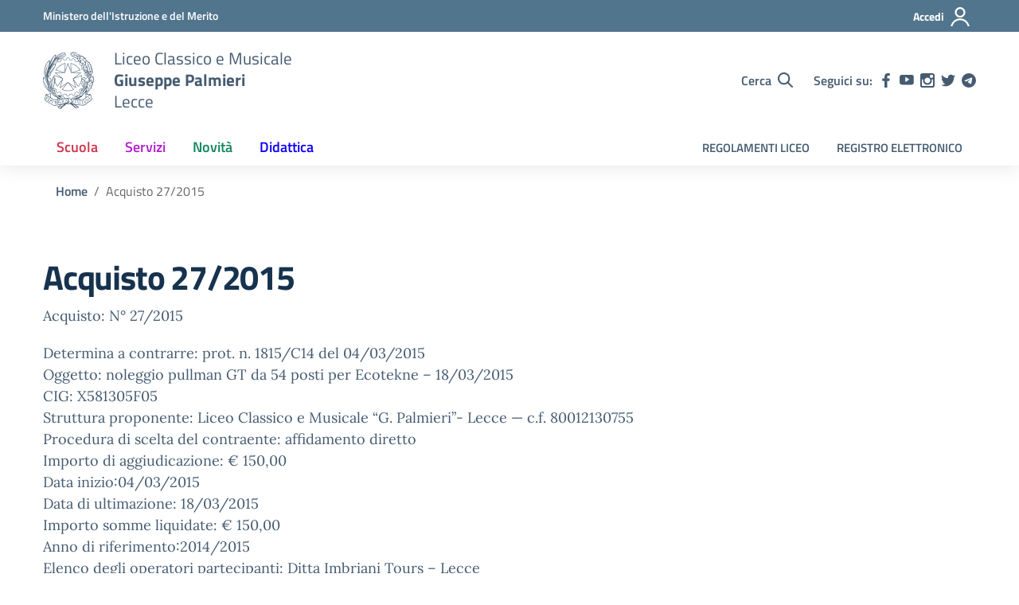

--- FILE ---
content_type: text/css
request_url: https://www.liceopalmieri.edu.it/wp-content/litespeed/ucss/b25b9bef5c7ce8e2026745d37f517e3f.css?ver=9e340
body_size: 8648
content:
@font-face{font-display:swap;font-display:swap;font-family:"Titillium Web";font-style:normal;font-weight:300;src:url(/wp-content/themes/design-scuole-wordpress-theme-main/assets/fonts/Titillium_Web/titillium-web-v10-latin-ext_latin-300.eot);src:local(""),url(/wp-content/themes/design-scuole-wordpress-theme-main/assets/fonts/Titillium_Web/titillium-web-v10-latin-ext_latin-300.eot?#iefix)format("embedded-opentype"),url(/wp-content/themes/design-scuole-wordpress-theme-main/assets/fonts/Titillium_Web/titillium-web-v10-latin-ext_latin-300.woff2)format("woff2"),url(/wp-content/themes/design-scuole-wordpress-theme-main/assets/fonts/Titillium_Web/titillium-web-v10-latin-ext_latin-300.woff)format("woff"),url(/wp-content/themes/design-scuole-wordpress-theme-main/assets/fonts/Titillium_Web/titillium-web-v10-latin-ext_latin-300.ttf)format("truetype"),url(/wp-content/themes/design-scuole-wordpress-theme-main/assets/fonts/Titillium_Web/titillium-web-v10-latin-ext_latin-300.svg#TitilliumWeb)format("svg")}@font-face{font-display:swap;font-display:swap;font-family:"Titillium Web";font-style:italic;font-weight:300;src:url(/wp-content/themes/design-scuole-wordpress-theme-main/assets/fonts/Titillium_Web/titillium-web-v10-latin-ext_latin-300italic.eot);src:local(""),url(/wp-content/themes/design-scuole-wordpress-theme-main/assets/fonts/Titillium_Web/titillium-web-v10-latin-ext_latin-300italic.eot?#iefix)format("embedded-opentype"),url(/wp-content/themes/design-scuole-wordpress-theme-main/assets/fonts/Titillium_Web/titillium-web-v10-latin-ext_latin-300italic.woff2)format("woff2"),url(/wp-content/themes/design-scuole-wordpress-theme-main/assets/fonts/Titillium_Web/titillium-web-v10-latin-ext_latin-300italic.woff)format("woff"),url(/wp-content/themes/design-scuole-wordpress-theme-main/assets/fonts/Titillium_Web/titillium-web-v10-latin-ext_latin-300italic.ttf)format("truetype"),url(/wp-content/themes/design-scuole-wordpress-theme-main/assets/fonts/Titillium_Web/titillium-web-v10-latin-ext_latin-300italic.svg#TitilliumWeb)format("svg")}@font-face{font-display:swap;font-display:swap;font-family:"Titillium Web";font-style:normal;font-weight:400;src:url(/wp-content/themes/design-scuole-wordpress-theme-main/assets/fonts/Titillium_Web/titillium-web-v10-latin-ext_latin-regular.eot);src:local(""),url(/wp-content/themes/design-scuole-wordpress-theme-main/assets/fonts/Titillium_Web/titillium-web-v10-latin-ext_latin-regular.eot?#iefix)format("embedded-opentype"),url(/wp-content/themes/design-scuole-wordpress-theme-main/assets/fonts/Titillium_Web/titillium-web-v10-latin-ext_latin-regular.woff2)format("woff2"),url(/wp-content/themes/design-scuole-wordpress-theme-main/assets/fonts/Titillium_Web/titillium-web-v10-latin-ext_latin-regular.woff)format("woff"),url(/wp-content/themes/design-scuole-wordpress-theme-main/assets/fonts/Titillium_Web/titillium-web-v10-latin-ext_latin-regular.ttf)format("truetype"),url(/wp-content/themes/design-scuole-wordpress-theme-main/assets/fonts/Titillium_Web/titillium-web-v10-latin-ext_latin-regular.svg#TitilliumWeb)format("svg")}@font-face{font-display:swap;font-display:swap;font-family:"Titillium Web";font-style:italic;font-weight:400;src:url(/wp-content/themes/design-scuole-wordpress-theme-main/assets/fonts/Titillium_Web/titillium-web-v10-latin-ext_latin-italic.eot);src:local(""),url(/wp-content/themes/design-scuole-wordpress-theme-main/assets/fonts/Titillium_Web/titillium-web-v10-latin-ext_latin-italic.eot?#iefix)format("embedded-opentype"),url(/wp-content/themes/design-scuole-wordpress-theme-main/assets/fonts/Titillium_Web/titillium-web-v10-latin-ext_latin-italic.woff2)format("woff2"),url(/wp-content/themes/design-scuole-wordpress-theme-main/assets/fonts/Titillium_Web/titillium-web-v10-latin-ext_latin-italic.woff)format("woff"),url(/wp-content/themes/design-scuole-wordpress-theme-main/assets/fonts/Titillium_Web/titillium-web-v10-latin-ext_latin-italic.ttf)format("truetype"),url(/wp-content/themes/design-scuole-wordpress-theme-main/assets/fonts/Titillium_Web/titillium-web-v10-latin-ext_latin-italic.svg#TitilliumWeb)format("svg")}@font-face{font-display:swap;font-display:swap;font-family:"Titillium Web";font-style:normal;font-weight:600;src:url(/wp-content/themes/design-scuole-wordpress-theme-main/assets/fonts/Titillium_Web/titillium-web-v10-latin-ext_latin-600.eot);src:local(""),url(/wp-content/themes/design-scuole-wordpress-theme-main/assets/fonts/Titillium_Web/titillium-web-v10-latin-ext_latin-600.eot?#iefix)format("embedded-opentype"),url(/wp-content/themes/design-scuole-wordpress-theme-main/assets/fonts/Titillium_Web/titillium-web-v10-latin-ext_latin-600.woff2)format("woff2"),url(/wp-content/themes/design-scuole-wordpress-theme-main/assets/fonts/Titillium_Web/titillium-web-v10-latin-ext_latin-600.woff)format("woff"),url(/wp-content/themes/design-scuole-wordpress-theme-main/assets/fonts/Titillium_Web/titillium-web-v10-latin-ext_latin-600.ttf)format("truetype"),url(/wp-content/themes/design-scuole-wordpress-theme-main/assets/fonts/Titillium_Web/titillium-web-v10-latin-ext_latin-600.svg#TitilliumWeb)format("svg")}@font-face{font-display:swap;font-display:swap;font-family:"Titillium Web";font-style:italic;font-weight:600;src:url(/wp-content/themes/design-scuole-wordpress-theme-main/assets/fonts/Titillium_Web/titillium-web-v10-latin-ext_latin-600italic.eot);src:local(""),url(/wp-content/themes/design-scuole-wordpress-theme-main/assets/fonts/Titillium_Web/titillium-web-v10-latin-ext_latin-600italic.eot?#iefix)format("embedded-opentype"),url(/wp-content/themes/design-scuole-wordpress-theme-main/assets/fonts/Titillium_Web/titillium-web-v10-latin-ext_latin-600italic.woff2)format("woff2"),url(/wp-content/themes/design-scuole-wordpress-theme-main/assets/fonts/Titillium_Web/titillium-web-v10-latin-ext_latin-600italic.woff)format("woff"),url(/wp-content/themes/design-scuole-wordpress-theme-main/assets/fonts/Titillium_Web/titillium-web-v10-latin-ext_latin-600italic.ttf)format("truetype"),url(/wp-content/themes/design-scuole-wordpress-theme-main/assets/fonts/Titillium_Web/titillium-web-v10-latin-ext_latin-600italic.svg#TitilliumWeb)format("svg")}@font-face{font-display:swap;font-display:swap;font-family:"Titillium Web";font-style:normal;font-weight:700;src:url(/wp-content/themes/design-scuole-wordpress-theme-main/assets/fonts/Titillium_Web/titillium-web-v10-latin-ext_latin-700.eot);src:local(""),url(/wp-content/themes/design-scuole-wordpress-theme-main/assets/fonts/Titillium_Web/titillium-web-v10-latin-ext_latin-700.eot?#iefix)format("embedded-opentype"),url(/wp-content/themes/design-scuole-wordpress-theme-main/assets/fonts/Titillium_Web/titillium-web-v10-latin-ext_latin-700.woff2)format("woff2"),url(/wp-content/themes/design-scuole-wordpress-theme-main/assets/fonts/Titillium_Web/titillium-web-v10-latin-ext_latin-700.woff)format("woff"),url(/wp-content/themes/design-scuole-wordpress-theme-main/assets/fonts/Titillium_Web/titillium-web-v10-latin-ext_latin-700.ttf)format("truetype"),url(/wp-content/themes/design-scuole-wordpress-theme-main/assets/fonts/Titillium_Web/titillium-web-v10-latin-ext_latin-700.svg#TitilliumWeb)format("svg")}@font-face{font-display:swap;font-display:swap;font-family:"Titillium Web";font-style:italic;font-weight:700;src:url(/wp-content/themes/design-scuole-wordpress-theme-main/assets/fonts/Titillium_Web/titillium-web-v10-latin-ext_latin-700italic.eot);src:local(""),url(/wp-content/themes/design-scuole-wordpress-theme-main/assets/fonts/Titillium_Web/titillium-web-v10-latin-ext_latin-700italic.eot?#iefix)format("embedded-opentype"),url(/wp-content/themes/design-scuole-wordpress-theme-main/assets/fonts/Titillium_Web/titillium-web-v10-latin-ext_latin-700italic.woff2)format("woff2"),url(/wp-content/themes/design-scuole-wordpress-theme-main/assets/fonts/Titillium_Web/titillium-web-v10-latin-ext_latin-700italic.woff)format("woff"),url(/wp-content/themes/design-scuole-wordpress-theme-main/assets/fonts/Titillium_Web/titillium-web-v10-latin-ext_latin-700italic.ttf)format("truetype"),url(/wp-content/themes/design-scuole-wordpress-theme-main/assets/fonts/Titillium_Web/titillium-web-v10-latin-ext_latin-700italic.svg#TitilliumWeb)format("svg")}@font-face{font-display:swap;font-display:swap;font-family:Lora;font-style:normal;font-weight:400;src:url(/wp-content/themes/design-scuole-wordpress-theme-main/assets/fonts/Lora/lora-v20-latin-ext_latin-regular.eot);src:local(""),url(/wp-content/themes/design-scuole-wordpress-theme-main/assets/fonts/Lora/lora-v20-latin-ext_latin-regular.eot?#iefix)format("embedded-opentype"),url(/wp-content/themes/design-scuole-wordpress-theme-main/assets/fonts/Lora/lora-v20-latin-ext_latin-regular.woff2)format("woff2"),url(/wp-content/themes/design-scuole-wordpress-theme-main/assets/fonts/Lora/lora-v20-latin-ext_latin-regular.woff)format("woff"),url(/wp-content/themes/design-scuole-wordpress-theme-main/assets/fonts/Lora/lora-v20-latin-ext_latin-regular.ttf)format("truetype"),url(/wp-content/themes/design-scuole-wordpress-theme-main/assets/fonts/Lora/lora-v20-latin-ext_latin-regular.svg#Lora)format("svg")}@font-face{font-display:swap;font-display:swap;font-family:Lora;font-style:normal;font-weight:700;src:url(/wp-content/themes/design-scuole-wordpress-theme-main/assets/fonts/Lora/lora-v20-latin-ext_latin-700.eot);src:local(""),url(/wp-content/themes/design-scuole-wordpress-theme-main/assets/fonts/Lora/lora-v20-latin-ext_latin-700.eot?#iefix)format("embedded-opentype"),url(/wp-content/themes/design-scuole-wordpress-theme-main/assets/fonts/Lora/lora-v20-latin-ext_latin-700.woff2)format("woff2"),url(/wp-content/themes/design-scuole-wordpress-theme-main/assets/fonts/Lora/lora-v20-latin-ext_latin-700.woff)format("woff"),url(/wp-content/themes/design-scuole-wordpress-theme-main/assets/fonts/Lora/lora-v20-latin-ext_latin-700.ttf)format("truetype"),url(/wp-content/themes/design-scuole-wordpress-theme-main/assets/fonts/Lora/lora-v20-latin-ext_latin-700.svg#Lora)format("svg")}@font-face{font-display:swap;font-display:swap;font-family:Lora;font-style:italic;font-weight:400;src:url(/wp-content/themes/design-scuole-wordpress-theme-main/assets/fonts/Lora/lora-v20-latin-ext_latin-italic.eot);src:local(""),url(/wp-content/themes/design-scuole-wordpress-theme-main/assets/fonts/Lora/lora-v20-latin-ext_latin-italic.eot?#iefix)format("embedded-opentype"),url(/wp-content/themes/design-scuole-wordpress-theme-main/assets/fonts/Lora/lora-v20-latin-ext_latin-italic.woff2)format("woff2"),url(/wp-content/themes/design-scuole-wordpress-theme-main/assets/fonts/Lora/lora-v20-latin-ext_latin-italic.woff)format("woff"),url(/wp-content/themes/design-scuole-wordpress-theme-main/assets/fonts/Lora/lora-v20-latin-ext_latin-italic.ttf)format("truetype"),url(/wp-content/themes/design-scuole-wordpress-theme-main/assets/fonts/Lora/lora-v20-latin-ext_latin-italic.svg#Lora)format("svg")}@font-face{font-display:swap;font-display:swap;font-family:Lora;font-style:italic;font-weight:700;src:url(/wp-content/themes/design-scuole-wordpress-theme-main/assets/fonts/Lora/lora-v20-latin-ext_latin-700italic.eot);src:local(""),url(/wp-content/themes/design-scuole-wordpress-theme-main/assets/fonts/Lora/lora-v20-latin-ext_latin-700italic.eot?#iefix)format("embedded-opentype"),url(/wp-content/themes/design-scuole-wordpress-theme-main/assets/fonts/Lora/lora-v20-latin-ext_latin-700italic.woff2)format("woff2"),url(/wp-content/themes/design-scuole-wordpress-theme-main/assets/fonts/Lora/lora-v20-latin-ext_latin-700italic.woff)format("woff"),url(/wp-content/themes/design-scuole-wordpress-theme-main/assets/fonts/Lora/lora-v20-latin-ext_latin-700italic.ttf)format("truetype"),url(/wp-content/themes/design-scuole-wordpress-theme-main/assets/fonts/Lora/lora-v20-latin-ext_latin-700italic.svg#Lora)format("svg")}@font-face{font-display:swap;font-display:swap;font-family:"Roboto Mono";font-style:normal;font-weight:400;src:url(/wp-content/themes/design-scuole-wordpress-theme-main/assets/fonts/Roboto_Mono/roboto-mono-v13-latin-ext_latin-regular.eot);src:local(""),url(/wp-content/themes/design-scuole-wordpress-theme-main/assets/fonts/Roboto_Mono/roboto-mono-v13-latin-ext_latin-regular.eot?#iefix)format("embedded-opentype"),url(/wp-content/themes/design-scuole-wordpress-theme-main/assets/fonts/Roboto_Mono/roboto-mono-v13-latin-ext_latin-regular.woff2)format("woff2"),url(/wp-content/themes/design-scuole-wordpress-theme-main/assets/fonts/Roboto_Mono/roboto-mono-v13-latin-ext_latin-regular.woff)format("woff"),url(/wp-content/themes/design-scuole-wordpress-theme-main/assets/fonts/Roboto_Mono/roboto-mono-v13-latin-ext_latin-regular.ttf)format("truetype"),url(/wp-content/themes/design-scuole-wordpress-theme-main/assets/fonts/Roboto_Mono/roboto-mono-v13-latin-ext_latin-regular.svg#RobotoMono)format("svg")}@font-face{font-display:swap;font-display:swap;font-family:"Roboto Mono";font-style:normal;font-weight:700;src:url(/wp-content/themes/design-scuole-wordpress-theme-main/assets/fonts/Roboto_Mono/roboto-mono-v13-latin-ext_latin-700.eot);src:local(""),url(/wp-content/themes/design-scuole-wordpress-theme-main/assets/fonts/Roboto_Mono/roboto-mono-v13-latin-ext_latin-700.eot?#iefix)format("embedded-opentype"),url(/wp-content/themes/design-scuole-wordpress-theme-main/assets/fonts/Roboto_Mono/roboto-mono-v13-latin-ext_latin-700.woff2)format("woff2"),url(/wp-content/themes/design-scuole-wordpress-theme-main/assets/fonts/Roboto_Mono/roboto-mono-v13-latin-ext_latin-700.woff)format("woff"),url(/wp-content/themes/design-scuole-wordpress-theme-main/assets/fonts/Roboto_Mono/roboto-mono-v13-latin-ext_latin-700.ttf)format("truetype"),url(/wp-content/themes/design-scuole-wordpress-theme-main/assets/fonts/Roboto_Mono/roboto-mono-v13-latin-ext_latin-700.svg#RobotoMono)format("svg")}@font-face{font-display:swap;font-display:swap;font-family:"Roboto Mono";font-style:italic;font-weight:400;src:url(/wp-content/themes/design-scuole-wordpress-theme-main/assets/fonts/Roboto_Mono/roboto-mono-v13-latin-ext_latin-italic.eot);src:local(""),url(/wp-content/themes/design-scuole-wordpress-theme-main/assets/fonts/Roboto_Mono/roboto-mono-v13-latin-ext_latin-italic.eot?#iefix)format("embedded-opentype"),url(/wp-content/themes/design-scuole-wordpress-theme-main/assets/fonts/Roboto_Mono/roboto-mono-v13-latin-ext_latin-italic.woff2)format("woff2"),url(/wp-content/themes/design-scuole-wordpress-theme-main/assets/fonts/Roboto_Mono/roboto-mono-v13-latin-ext_latin-italic.woff)format("woff"),url(/wp-content/themes/design-scuole-wordpress-theme-main/assets/fonts/Roboto_Mono/roboto-mono-v13-latin-ext_latin-italic.ttf)format("truetype"),url(/wp-content/themes/design-scuole-wordpress-theme-main/assets/fonts/Roboto_Mono/roboto-mono-v13-latin-ext_latin-italic.svg#RobotoMono)format("svg")}@font-face{font-display:swap;font-display:swap;font-family:"Roboto Mono";font-style:italic;font-weight:700;src:url(/wp-content/themes/design-scuole-wordpress-theme-main/assets/fonts/Roboto_Mono/roboto-mono-v13-latin-ext_latin-700italic.eot);src:local(""),url(/wp-content/themes/design-scuole-wordpress-theme-main/assets/fonts/Roboto_Mono/roboto-mono-v13-latin-ext_latin-700italic.eot?#iefix)format("embedded-opentype"),url(/wp-content/themes/design-scuole-wordpress-theme-main/assets/fonts/Roboto_Mono/roboto-mono-v13-latin-ext_latin-700italic.woff2)format("woff2"),url(/wp-content/themes/design-scuole-wordpress-theme-main/assets/fonts/Roboto_Mono/roboto-mono-v13-latin-ext_latin-700italic.woff)format("woff"),url(/wp-content/themes/design-scuole-wordpress-theme-main/assets/fonts/Roboto_Mono/roboto-mono-v13-latin-ext_latin-700italic.ttf)format("truetype"),url(/wp-content/themes/design-scuole-wordpress-theme-main/assets/fonts/Roboto_Mono/roboto-mono-v13-latin-ext_latin-700italic.svg#RobotoMono)format("svg")}:root{--bootstrap-italia-version:"1.6.2";--blue:#0073e6;--indigo:#554dff;--purple:#9e99ff;--pink:#ffb3bf;--red:#f73e5a;--orange:#ff9900;--yellow:#ffda73;--green:#00cc85;--teal:#0bd9d2;--cyan:#00fff7;--gray:#656566;--gray-dark:#323333;--gray-secondary:#5c6f82;--gray-tertiary:#5a768a;--gray-quaternary:#fcfdff;--primary:#0066cc;--secondary:#5c6f82;--success:#008758;--info:#979899;--warning:#a66300;--danger:#d9364f;--light:#e9e6f2;--dark:#17324d;--black:black;--white:white;--100:#e3e4e6;--200:#cacacc;--300:#b1b1b3;--400:#979899;--500:#7e7f80;--600:#656566;--700:#4c4c4d;--800:#323333;--900:#19191a;--breakpoint-xs:0;--breakpoint-sm:576px;--breakpoint-md:768px;--breakpoint-lg:992px;--breakpoint-xl:1200px;--font-family-sans-serif:"Titillium Web",Geneva,Tahoma,sans-serif;--font-family-monospace:"Roboto Mono",monospace}@media print{*,::after,::before{text-shadow:none!important;box-shadow:none!important}a:not(.btn){text-decoration:underline}img{page-break-inside:avoid}h2,h3,p{orphans:3;widows:3}h2,h3{page-break-after:avoid}@page{size:a3}.container,body{min-width:992px!important}.badge{border:1px solid #000}}*,::after,::before{box-sizing:border-box}html{font-family:sans-serif;-webkit-text-size-adjust:100%;-webkit-tap-highlight-color:#fff0}.dl-menuwrapper li a,.logo-header .h1 span,article,footer,header,main,nav,section{display:block}body{margin:0;font-family:"Titillium Web",Geneva,Tahoma,sans-serif;font-weight:300;text-align:left;background-color:#fff}[tabindex="-1"]:focus:not(:focus-visible){outline:0!important}h1,h2,h3,ol,p,ul{margin-top:0}ol,p,ul{margin-bottom:1rem}ul ul{margin-bottom:0}a{background-color:#fff0;color:#455b71;text-decoration:none}a:hover{color:#004080;text-decoration:underline}img,svg{vertical-align:middle}img{border-style:none}svg{overflow:hidden}label{display:inline-block;margin-bottom:.5rem;color:#435a70}button{border-radius:0}button:focus:not(:focus-visible){outline:0}button,input{margin:0;font-family:inherit;font-size:inherit;line-height:inherit;overflow:visible}button{text-transform:none}.btn:not(:disabled):not(.disabled),[role=button],[type=button]:not(:disabled),[type=submit]:not(:disabled),button:not(:disabled){cursor:pointer}[type=button],[type=submit],button{-webkit-appearance:button}[type=button]::-moz-focus-inner,[type=submit]::-moz-focus-inner,button::-moz-focus-inner{padding:0;border-style:none}input[type=checkbox]{box-sizing:border-box;padding:0}::-webkit-file-upload-button{font:inherit;-webkit-appearance:button}.h1{line-height:1.2}.h1,.h2,.h3,.h4,h1,h2,h3{margin-bottom:8px;font-weight:700}h1{line-height:1.2}.h1,h1{font-size:2.5rem}.h2,h2{font-size:2rem}.h3,h3{font-size:1.75rem}.h4{font-size:1.5rem}.container{width:100%;padding-right:6px;padding-left:6px;margin-right:auto;margin-left:auto}@media (min-width:576px){.container{max-width:540px}}@media (min-width:768px){.container{max-width:668px}}@media (min-width:992px){.container{max-width:960px}}@media (min-width:1200px){.container{max-width:1184px}}.row{display:flex;flex-wrap:wrap;margin-right:-6px;margin-left:-6px}.col,.col-12,.col-4,.col-8,.col-lg-10,.col-lg-12,.col-lg-3,.col-lg-4,.col-lg-5,.col-lg-6,.col-md-12{position:relative;width:100%;padding-right:6px;padding-left:6px}.col{flex-basis:0;flex-grow:1;max-width:100%}.col-4{flex:0 0 33.33333333%;max-width:33.33333333%}.col-8{flex:0 0 66.66666667%;max-width:66.66666667%}.col-12{flex:0 0 100%;max-width:100%}@media (min-width:768px){.col-md-12{flex:0 0 100%;max-width:100%}}@media (min-width:992px){.col-lg-3{flex:0 0 25%;max-width:25%}.col-lg-4{flex:0 0 33.33333333%;max-width:33.33333333%}.col-lg-5{flex:0 0 41.66666667%;max-width:41.66666667%}.col-lg-6{flex:0 0 50%;max-width:50%}.col-lg-10{flex:0 0 83.33333333%;max-width:83.33333333%}.col-lg-12{flex:0 0 100%;max-width:100%}.offset-lg-1{margin-left:8.33333333%}.offset-lg-2{margin-left:16.66666667%}}.form-control{display:block;width:100%;height:2.5rem;padding:.375rem .75rem;font-size:1rem;font-weight:300;line-height:1.5;color:#4c4c4d;background-color:#fff;background-clip:padding-box;border:0 solid #979899;border-radius:0;box-shadow:inset 0 1px 1px rgb(0 0 0/.075);transition:border-color .15s ease-in-out,box-shadow .15s ease-in-out}@media (prefers-reduced-motion:reduce){.form-control{transition:none}}.form-control::-ms-expand{background-color:#fff0;border:0}.form-control:focus{color:#4c4c4d;background-color:#fff;border-color:#5c6f82;outline:0;box-shadow:inset 0 1px 1px rgb(0 0 0/.075),0 0 0 .2rem rgb(0 102 204/.25)}.form-control::-moz-placeholder{color:#656566;opacity:1}.form-control:-ms-input-placeholder{color:#656566;opacity:1}.form-control::placeholder{color:#656566;opacity:1}.form-control:disabled{background-color:#e6e9f2;opacity:1}.form-check{position:relative;display:block}.form-check-inline{display:inline-flex;align-items:center;padding-left:0;margin-right:.75rem}.btn{-webkit-user-select:none;-moz-user-select:none;-ms-user-select:none}@media (prefers-reduced-motion:reduce){.btn{transition:none}}.btn-white:disabled{pointer-events:none}.fade{transition:opacity .15s linear}@media (prefers-reduced-motion:reduce){.fade{transition:none}}.fade:not(.show){opacity:0}.dropdown-toggle{white-space:nowrap}.dropdown-toggle::after{display:inline-block;margin-left:.255em;vertical-align:.255em;content:"";border-top:.3em solid;border-right:.3em solid #fff0;border-bottom:0;border-left:.3em solid #fff0}.dropdown-menu{position:absolute;top:100%;left:0;display:none;float:left;min-width:10rem;padding:.5rem 0;margin:.125rem 0 0;font-size:1rem;color:#19191a;text-align:left;list-style:none;background-color:#fff;background-clip:padding-box;border:0 solid #fff0;box-shadow:0 20px 30px 5px rgb(0 0 0/.05)}.nav-link{display:block;padding:.5rem 1rem;text-decoration:none}.nav-link:focus,.nav-link:hover,a.badge:focus,a.badge:hover{text-decoration:none}.breadcrumb{display:flex;flex-wrap:wrap;padding:.75rem 1rem;margin-bottom:1rem;list-style:none;background-color:#fff0;border-radius:0}.breadcrumb-item+.breadcrumb-item{padding-left:.5rem}.breadcrumb-item+.breadcrumb-item::before{float:left;padding-right:.5rem;color:#656566;content:"/"}.breadcrumb-item+.breadcrumb-item:hover::before,.logo-header a:hover{text-decoration:none}.breadcrumb-item.active{color:#656566}@media (prefers-reduced-motion:reduce){.badge{transition:none}}.close{float:right;font-size:1.5rem;font-weight:700;line-height:1;color:#000;text-shadow:0 1px 0#fff;opacity:.5}.close:hover{color:#000;text-decoration:none}.close:not(:disabled):not(.disabled):focus,.close:not(:disabled):not(.disabled):hover{opacity:.75}button.close{padding:0;background-color:#fff0;border:0}.modal{position:fixed;top:0;left:0;z-index:1050;display:none;width:100%;height:100%;overflow:hidden;outline:0}.modal-dialog{position:relative;width:auto;margin:.5rem;pointer-events:none}.modal.fade .modal-dialog{transition:transform .3s ease-out;transform:translate(0,-50px)}@media (prefers-reduced-motion:reduce){.modal.fade .modal-dialog{transition:none}}.modal-content{position:relative;display:flex;flex-direction:column;width:100%;pointer-events:auto;background-color:#fff;background-clip:padding-box;border:1px solid rgb(0 0 0/.2);box-shadow:0 .25rem .5rem rgb(0 0 0/.5);outline:0}.modal-body{position:relative;flex:1 1 auto;padding:1.5rem}@media (min-width:576px){.modal-dialog{max-width:500px;margin:1.5rem auto}.modal-content{box-shadow:0 .5rem 1rem rgb(0 0 0/.5)}}@media (min-width:992px){.modal-lg{max-width:800px}}.rounded{border-radius:4px!important}.d-none{display:none!important}.d-inline{display:inline!important}.d-flex{display:flex!important}@media (min-width:576px){.d-sm-block{display:block!important}}@media (min-width:992px){.d-lg-block{display:block!important}}@media (min-width:1200px){.d-xl-none{display:none!important}.d-xl-block{display:block!important}}.justify-content-end{justify-content:flex-end!important}.justify-content-center{justify-content:center!important}.align-items-center{align-items:center!important}.sr-only{position:absolute;width:1px;height:1px;padding:0;margin:-1px;overflow:hidden;clip:rect(0,0,0,0);white-space:nowrap;border:0}.sr-only-focusable:active,.sr-only-focusable:focus{position:static;width:auto;height:auto;overflow:visible;clip:auto;white-space:normal}.mb-0{margin-bottom:0!important}.mr-2{margin-right:8px!important}.mb-3{margin-bottom:16px!important}.mb-4{margin-bottom:24px!important}.mb-5{margin-bottom:48px!important}.py-2{padding-top:8px!important;padding-bottom:8px!important}.pt-4{padding-top:24px!important}@media (min-width:992px){.mb-lg-4{margin-bottom:24px!important}}@media (min-width:768px){.text-md-center{text-align:center!important}}@media (min-width:1200px){.mb-xl-5{margin-bottom:48px!important}.pt-xl-5{padding-top:48px!important}}.h1,h1{letter-spacing:-1px}@media (min-width:576px){body,html{font-size:18px;line-height:1.555}.h1,h1{font-size:2.666rem;letter-spacing:-1.2px;line-height:1.25}}.h2,h2{line-height:1.25;letter-spacing:normal}@media (min-width:576px){.h2,h2{font-size:2.222rem;line-height:1.2}}.h3,h3{line-height:1.1428;letter-spacing:normal}@media (min-width:576px){.h3,h3{font-size:1.777rem;line-height:1.25}}.h4{line-height:1.1666;letter-spacing:normal}@media (min-width:576px){.h4{font-size:1.555rem;line-height:1.428;font-weight:600}}.breadcrumb ol li.breadcrumb-item,b,strong{font-weight:600}.row.variable-gutters{margin-right:-6px;margin-left:-6px}.row.variable-gutters>.col,.row.variable-gutters>[class*=col-]{padding-right:6px;padding-left:6px}@media (min-width:576px){.row.variable-gutters{margin-right:-6px;margin-left:-6px}.row.variable-gutters>.col,.row.variable-gutters>[class*=col-]{padding-right:6px;padding-left:6px}}@media (min-width:768px){.row.variable-gutters{margin-right:-10px;margin-left:-10px}.row.variable-gutters>.col,.row.variable-gutters>[class*=col-]{padding-right:10px;padding-left:10px}}@media (min-width:992px){.row.variable-gutters{margin-right:-10px;margin-left:-10px}.row.variable-gutters>.col,.row.variable-gutters>[class*=col-]{padding-right:10px;padding-left:10px}}@media (min-width:1200px){.row.variable-gutters{margin-right:-14px;margin-left:-14px}.row.variable-gutters>.col,.row.variable-gutters>[class*=col-]{padding-right:14px;padding-left:14px}}.modal-content{border-radius:0}.form-group{position:relative;margin-bottom:3rem;margin-top:0}.form-group input{color:#17324d}.form-group label{background-color:#fff0;position:absolute;font-weight:600;line-height:calc(2.5rem - 1px);transition:.2s ease-out;top:0;font-size:1rem;cursor:text;display:block;max-width:100%;width:auto;overflow:hidden;text-overflow:ellipsis;white-space:nowrap;padding:0 .5rem;z-index:1}::-moz-placeholder{font-weight:400}:-ms-input-placeholder{font-weight:400}::placeholder{font-weight:400}input[type=password],input[type=text]{border:0;border-bottom:1px solid #5c6f82;border-radius:0;padding:.375rem .5rem;outline:0;height:2.5rem;width:100%;box-shadow:none;transition:.2s ease-out;font-weight:700}.form-control{background-position:center right!important;background-repeat:no-repeat!important;background-size:45px 45%!important}.form-check [type=checkbox]:disabled+label,.form-control:disabled{cursor:not-allowed}.form-control:active,.form-control:focus{box-shadow:none!important}.form-check{padding-left:0;margin-top:.5rem}.form-check [type=checkbox]{position:absolute;opacity:0;left:9px;top:9px;margin-left:0;margin-top:0}.form-check [type=checkbox]+label{position:relative;padding-left:36px;cursor:pointer;display:inline-block;height:32px;line-height:32px;font-size:1rem;-webkit-user-select:none;-moz-user-select:none;-ms-user-select:none;user-select:none}.form-check [type=checkbox]+label::after{content:"";left:0;position:absolute;transition:.2s ease-out;z-index:1;border-style:solid;border-width:2px}.form-check [type=checkbox]+label::before{content:"";left:0;position:absolute;transition:.2s ease-out;z-index:1;top:0;width:17px;height:17px;border:1px solid #e6e9f2;border-radius:1px;margin:2px 5px;transform:rotateZ(37deg);transform-origin:100% 100%}.form-check [type=checkbox]+label::after{border-radius:4px;height:20px;width:20px;margin:6px 5px;top:0}.form-check [type=checkbox]:checked+label::before{top:6px;left:1px;width:8px;height:13px;border-style:solid;border-width:2px;border-color:#fff0 #fff #fff #fff0;transform:rotate(40deg);-webkit-backface-visibility:hidden;backface-visibility:hidden;transform-origin:100% 100%;opacity:.8}.form-check [type=checkbox]:checked+label::after{border-color:#06c;background-color:#06c;z-index:0}.form-check [type=checkbox]:not(:checked)+label::after{background-color:#fff0;border-color:#5c6f82;z-index:0}.form-check [type=checkbox]:not(:checked)+label::before{width:0;height:0;border-color:#fff0;left:6px;top:10px}.form-check [type=checkbox]:disabled:not(:checked)+label::after{border-color:#e6e9f2;background-color:#fff}.form-check [type=checkbox]:disabled:checked+label::after{background-color:#e6e9f2;border-color:#e6e9f2}.dropdown-toggle:after{content:"";speak:none;border:0;display:inline;margin:0;vertical-align:bottom;width:auto;height:auto}.dropdown-menu{border-radius:0 0 4px 4px;z-index:8}.dropdown-menu .link-list{margin-bottom:0}.dropdown-menu:before{content:"";position:absolute;top:-6px;left:24px;width:18px;height:18px;border-radius:4px;background-color:#fff;transform:rotate(45deg)}.link-list-wrapper ul{padding:0;list-style-type:none}.link-list-wrapper ul li a{font-size:.889em;line-height:2.3em;display:block;padding:0 24px;position:relative;text-decoration:none}.link-list-wrapper ul li a:hover:not(.disabled){text-decoration:none}@media (min-width:768px){.section{padding:80px 40px}}@media (min-width:992px){.section{padding:80px}}@media (min-width:1200px){.section{padding:112px}}.modal{padding-right:0!important}.modal .modal-dialog{margin:48px}.modal .modal-dialog .modal-content{border:0;box-shadow:0 2px 10px 0 rgb(0 0 0/.1)}.modal .modal-dialog .modal-content .modal-body{padding:24px 24px 0}.modal .modal-dialog .modal-content .modal-body p{font-size:.8888888889rem;margin-bottom:0;line-height:1.3333333333rem}@media (min-width:768px){.modal .modal-dialog{margin-left:auto;margin-right:auto}}.badge.badge-outline-primary{color:#06c;border:1px solid #06c;background-color:transparent!important}@media print{[type=checkbox]:checked+label::before{border-color:#fff0 #06c #06c transparent!important;opacity:1!important}[type=checkbox]:disabled:checked+label::before{border-color:#fff0 #e6e9f2 #e6e9f2 transparent!important}}.form-check [type=checkbox]:focus+label,:focus:not(.focus--mouse):not([data-focus-mouse=true]){border-color:#000!important;box-shadow:0 0 0 2px #000!important;outline:2px solid #fff!important;outline-offset:3px}[tabindex="-1"]:focus:not(:focus-visible):not([data-focus-mouse=true]){box-shadow:none}.btn,.icon{vertical-align:middle}.icon{width:32px;height:32px}.btn{display:inline-block;font-weight:600;color:#19191a;text-align:center;user-select:none;background-color:#fff0;border:0 solid #fff0;padding:.375rem .75rem;font-size:1rem;line-height:1.5;border-radius:4px;transition:color .15s ease-in-out,background-color .15s ease-in-out,border-color .15s ease-in-out,box-shadow .15s ease-in-out}@media (prefers-reduced-motion:reduce){.btn{transition:none}}.btn:hover{color:#19191a;text-decoration:none}.btn:focus{outline:0;box-shadow:0 0 0 .2rem rgb(0 102 204/.25)}.btn:disabled{opacity:.65;box-shadow:none}.btn:not(:disabled):not(.disabled):active{box-shadow:inset 0 3px 5px rgb(0 0 0/.125)}.btn:not(:disabled):not(.disabled):active:focus{box-shadow:0 0 0 .2rem rgb(0 102 204/.25),inset 0 3px 5px rgb(0 0 0/.125)}.btn-petrol{color:#fff;background-color:#51758d;border-color:#51758d;box-shadow:inset 0 1px 0 rgb(255 255 255/.15),0 1px 1px rgb(0 0 0/.075)}.btn-petrol:hover{color:#fff;background-color:#436175;border-color:#3e5a6d}.btn-petrol:focus{box-shadow:inset 0 1px 0 rgb(255 255 255/.15),0 1px 1px rgb(0 0 0/.075),0 0 0 .2rem rgb(81 117 141/.5)}.btn-petrol:disabled{color:#fff;background-color:#51758d;border-color:#51758d}.btn-petrol:not(:disabled):not(.disabled):active{color:#fff;background-color:#3e5a6d;border-color:#3a5365}.btn-petrol:not(:disabled):not(.disabled):active:focus{box-shadow:inset 0 3px 5px rgb(0 0 0/.125),0 0 0 .2rem rgb(81 117 141/.5)}.btn-white{color:#000;background-color:#fff;border-color:#fff;box-shadow:inset 0 1px 0 rgb(255 255 255/.15),0 1px 1px rgb(0 0 0/.075)}.btn-white:hover{color:#000;background-color:#ececec;border-color:#e6e6e6}.btn-white:focus{box-shadow:inset 0 1px 0 rgb(255 255 255/.15),0 1px 1px rgb(0 0 0/.075),0 0 0 .2rem rgb(255 255 255/.5)}.btn-white:disabled{color:#000;background-color:#fff;border-color:#fff}.btn-white:not(:disabled):not(.disabled):active{color:#000;background-color:#e6e6e6;border-color:#dfdfdf}.btn-white:not(:disabled):not(.disabled):active:focus{box-shadow:inset 0 3px 5px rgb(0 0 0/.125),0 0 0 .2rem rgb(255 255 255/.5)}.btn-lg{padding:.5rem 1rem;font-size:1.125rem}.btn-block{display:block;width:100%}.btn-block+.btn-block{margin-top:.5rem}.badge{display:inline-block;padding:.25em .4em;font-size:75%;line-height:1;text-align:center;white-space:nowrap;vertical-align:baseline;border-radius:4px;transition:color .15s ease-in-out,background-color .15s ease-in-out,border-color .15s ease-in-out,box-shadow .15s ease-in-out}@media (prefers-reduced-motion:reduce){.badge{transition:none}}.badge-pill{padding-right:.6em;padding-left:.6em;border-radius:10rem}.bg-petrol{background-color:#51758d!important}.bg-white{background-color:#fff!important}.text-left{text-align:left!important}.text-right{text-align:right!important}@media (min-width:768px){.text-md-center{text-align:center!important}}.text-uppercase{text-transform:uppercase!important}.text-redbrown{color:#d1344c!important}.text-purplelight{color:#b21dd0!important}.text-greendark{color:#0e865c!important}.text-bluelectric{color:#0d00ff!important}.custom-control{position:relative;display:block;min-height:1.5rem;padding-left:1.5rem}.btn{padding:12px 24px;font-size:16px;white-space:initial;text-decoration:none}.btn-lg{border-radius:4px;padding:14px 28px;font-size:18px;line-height:1.6}.btn-block{border-radius:0}body,html{font-size:16px;line-height:1.5;color:#455b71}body{-webkit-font-smoothing:antialiased;-moz-osx-font-smoothing:grayscale}.h1,.h2,.h3,.h4,h1,h2,h3{color:#17324d}.text-underline{text-decoration:underline!important}.form-check [type=checkbox]:focus+label,:focus{border:0;outline:0;box-shadow:none}.badge{border:1px solid #fff0;font-weight:600}.badge-sm{padding:4px 15px 5px;font-size:.88rem}.badge-outline-primary,.cat-filters .custom-control.custom-submit-primary button{color:#06c;border-color:#06c}.badge-outline-primary:hover{color:#fff;background-color:#06c!important;border-color:#06c}.badge-outline-primary:focus{box-shadow:0 0 0 .2rem rgb(0 102 204/.5)}.badge-outline-primary:disabled{color:#06c;background-color:#fff0}.badge-outline-primary:not(:disabled):not(.disabled):active{color:#fff;background-color:#06c;border-color:#06c}.badge-outline-primary:not(:disabled):not(.disabled):active:focus{box-shadow:inset 0 3px 5px rgb(0 0 0/.125),0 0 0 .2rem rgb(0 102 204/.5)}.badges .badge{margin:0 7px 12px 0}.badges-wrapper{margin:40px 0 0}#main-header::after,#main-wrapper::after,#pre-header::after,#sub-nav .nav-container::after,#sub-nav ul.nav-list::after,#sub-nav ul.nav-list>li>a::after,#sub-nav::after,.badges-wrapper::after,.header-search::after,.header-top::after,.logo-header::after{display:block;clear:both;content:""}.badges-wrapper .h4{font-size:1rem;font-weight:700;margin:0 0 15px}.cbp-spmenu{-webkit-transition:all .2s ease-out;-moz-transition:all .2s ease-out;-ms-transition:all .2s ease-out;-o-transition:all .2s ease-out;transition:all .2s ease-out;background:#fff 0 0;display:block;height:100%;overflow-y:auto;overflow-x:hidden;position:fixed;top:0;width:320px;z-index:99999}.cbp-spmenu .logo-header{height:127px;padding:0 22px}.cbp-spmenu .logo-header svg{width:48px;height:54px}.cbp-spmenu-left{left:-320px}.cbp-spmenu-right{right:-320px}.dl-menuwrapper{width:100%}#sub-nav ul,.dl-menuwrapper ul{list-style:none;padding:0;margin:0}.dl-menuwrapper li>a:not(:only-child){position:relative;z-index:0}.dl-menuwrapper li>a:not(:only-child):after{position:absolute;z-index:1;right:0;top:50%;margin-top:-6px;display:block;width:12px;height:12px;background-image:url("data:image/svg+xml,%3Csvg width='100%25' height='100%25' viewBox='0 0 32 32' version='1.1' xmlns='http://www.w3.org/2000/svg' xmlns:xlink='http://www.w3.org/1999/xlink' xml:space='preserve' xmlns:serif='http://www.serif.com/' style='fill-rule:evenodd;clip-rule:evenodd;stroke-linejoin:round;stroke-miterlimit:1.41421;'%3E%3Cg id='group-check'%3E%3Crect id='Rectangle-path' x='0' y='0.035' width='32' height='32' style='fill:none;'/%3E%3Cpath d='M30.001,6.819c1.727,0.238 2.625,2.423 1.501,3.804c-4.48,4.798 -9.281,9.288 -13.923,13.93c-0.879,0.822 -2.215,0.861 -3.14,0.108c-4.799,-4.481 -9.288,-9.281 -13.93,-13.923c-1.603,-1.715 0.882,-5.473 3.256,-3.256l12.186,12.187l12.302,-12.295c0.491,-0.398 0.749,-0.621 1.748,-0.555Z' style='fill-rule:nonzero;'/%3E%3C/g%3E%3C/svg%3E");content:"";background-size:12px 12px;opacity:.5}.dl-menuwrapper li>a:after{right:10px}.dl-menuwrapper .dl-menu{margin:0;width:100%}.dl-submenu{padding:0!important}.dl-submenu li{margin:0!important}.dl-menuwrapper li .dl-submenu{display:none}.container{max-width:100%}@media (max-width:767.98px){.container{padding-left:6px;padding-right:6px}}@media (min-width:768px) and (max-width:991.98px){.container{padding-left:10px;padding-right:10px}}@media (min-width:992px) and (max-width:1199.98px){.container{padding-left:10px;padding-right:10px}}@media (min-width:1200px){.container{max-width:1200px;padding-left:14px;padding-right:14px}}.section{padding:0}.text-large{font-size:2rem;font-weight:400;line-height:1.2}@media (max-width:1199.98px){.text-large{font-size:1.8rem}}@media (max-width:991.98px){.text-large{font-size:1.7rem}}@media (max-width:767.98px){.text-large{font-size:1.6rem}}@media (max-width:575.98px){.text-large{font-size:1.5rem}}.search-btn,button.icon-text{background-color:#fff0;border:0;color:#455b71}.icon-text{display:flex}button.icon-text{color:#fff;font-weight:700}.icon-text span{margin:0}.text-small-bold{font-size:1rem;font-weight:700;margin-bottom:0;margin-top:30px}#main-header{color:#455b71;position:relative;z-index:1;width:100%;box-shadow:0 .1rem 1.55rem rgb(0 0 0/.1)}.header-utils{display:flex;flex-direction:row;justify-content:flex-end;align-items:center;height:100%}.header-utils .icon-wrapper{padding:8px 2px 0 0}.header-search svg,.header-utils .icon-wrapper svg{width:24px;height:24px;display:block;fill:#455b71}#pre-header{height:40px;padding:0;margin:0;line-height:40px;color:#fff;font-size:.875rem}#pre-header a{color:#fff}#pre-header .header-utils .icon-wrapper svg{fill:#fff}.header-top{padding-top:20px;padding-bottom:20px}.header-search{margin:0 20px 0 0}@media (max-width:991.98px){.header-search{margin-right:20px}}.header-search svg{width:19px;height:19px}@media (max-width:991.98px){.header-search svg{margin-bottom:5px}}#access-modal .form-group label,#search-modal .form-group label,.sticky-main-nav{display:none}.logo-header{display:flex;align-items:center}.logo-header svg{width:64px;height:72px;display:block;fill:#455b71}@media (max-width:991.98px){.logo-header svg{width:40px;height:45px}}.logo-header .h1{display:block;font-weight:400;font-size:1.313rem;line-height:1.29;letter-spacing:0;margin:0 0 0 25px}@media (max-width:991.98px){.logo-header .h1{font-size:.88rem;margin-left:15px}}#pre-header,.footer-wrapper .logo-footer .h1 span strong,.logo-header .h1 span strong{font-weight:700}#sub-nav{font-size:18px;position:relative;z-index:1}#sub-nav ul.nav-list{display:flex;font-weight:600}#sub-nav ul.nav-list>li.menu-dropdown-simple-wrapper{position:relative;z-index:0}#sub-nav ul.nav-list>li.text-redbrown a,.nav-list-mobile .nav-list-primary>li.text-redbrown>a{color:#d1344c}#sub-nav ul.nav-list>li.text-greendark a,.nav-list-mobile .nav-list-primary>li.text-greendark>a{color:#0e865c}#sub-nav ul.nav-list>li.text-purplelight a,.nav-list-mobile .nav-list-primary>li.text-purplelight>a{color:#b21dd0}#sub-nav ul.nav-list>li.text-bluelectric a,.nav-list-mobile .nav-list-primary>li.text-bluelectric>a{color:#0d00ff}#sub-nav ul.nav-list>li>a{padding:10px 17px;position:relative;z-index:2;display:inline-block}#sub-nav .nav-container{position:inherit}#sub-nav .nav-container .nav-list-primary{float:left}#sub-nav .nav-container .nav-list-secondary{float:right;font-size:.95rem;margin-top:4px;font-weight:400}#sub-nav .nav-container .nav-list-secondary li:last-child{font-weight:600}#sub-nav ul.nav-list .menu-dropdown-simple{background-color:#fff;position:absolute;z-index:1;top:50px!important;left:0;transform:unset!important;box-shadow:0 .25rem .938rem rgb(0 0 0/.15);border-radius:4px;margin-top:10px;min-width:320px;font-size:1rem;font-weight:400;color:#455b71}#sub-nav ul.nav-list .menu-dropdown-simple::before{top:-7px!important}#sub-nav ul.nav-list .menu-dropdown-simple .menu-title,.nav-list-mobile .nav-list-primary>li{border-bottom:1px solid #e5e5e5}#sub-nav ul.nav-list .menu-dropdown-simple .menu-title .h3{font-size:1rem;margin:0;padding:18px 24px;line-height:1}#sub-nav ul.nav-list .menu-dropdown-simple .menu-title .h3 a{font-size:1rem;padding:0;line-height:1}#sub-nav ul.nav-list .menu-dropdown-simple li:not(.menu-title){display:block;position:relative;z-index:0}#sub-nav ul.nav-list .menu-dropdown-simple li:not(.menu-title)::after{display:block;clear:both;content:""}#sub-nav ul.nav-list .menu-dropdown-simple li:not(.menu-title) a{color:#455b71;padding:12px 24px;display:block;font-size:1rem;line-height:1.5;position:relative;z-index:0}.hamburger{padding:0;display:inline-block;cursor:pointer;transition-property:opacity,filter;transition-duration:.15s;transition-timing-function:linear;font:inherit;color:inherit;text-transform:none;background-color:#fff0;border:0;margin:0;overflow:visible}.hamburger:hover{opacity:.7}.hamburger-box{width:24px;height:16px;display:inline-block;position:relative}.hamburger-inner,.hamburger-inner::after,.hamburger-inner::before{width:24px;height:2px;background-color:#455b71;border-radius:4px;position:absolute;transition-property:transform;transition-duration:.15s;transition-timing-function:ease;display:block}.hamburger-inner{top:50%;margin-top:-1px}.hamburger-inner::after,.hamburger-inner::before{content:""}.hamburger-inner::before{top:-7px}.hamburger-inner::after{bottom:-7px}.hamburger--spin-r .hamburger-inner{transition-duration:.22s;transition-timing-function:cubic-bezier(.55,.055,.675,.19)}.hamburger--spin-r .hamburger-inner::before{transition:top .1s .25s ease-in,opacity .1s ease-in}.hamburger--spin-r .hamburger-inner::after{transition:bottom .1s .25s ease-in,transform .22s cubic-bezier(.55,.055,.675,.19)}.hamburger{margin-left:10px;margin-right:20px}#access-modal,#search-modal{padding:0;overflow-y:hidden}#search-modal.modal .modal-dialog{width:100%;max-width:100%;height:100%;margin:0}#access-modal.modal .modal-dialog .modal-content,#search-modal.modal .modal-dialog .modal-content{height:100%;overflow-y:auto}#search-modal .h2,#search-modal h2{font-size:3.5rem;font-weight:600;letter-spacing:-2px}@media (max-width:767.98px){#search-modal .h2,#search-modal h2{font-size:1.13rem;letter-spacing:0}}#search-modal .form-group{position:relative;z-index:0;margin:0 0 30px}#search-modal .form-group input{padding:0 20px 0 58px;border-color:#d1d6db;font-size:2.5rem;height:68px}@media (max-width:767.98px){#search-modal .form-group input{font-size:1rem;height:42px;padding-left:30px}}#search-modal .form-group svg{width:35px;height:35px;fill:#06c}@media (max-width:767.98px){#search-modal .form-group svg{width:17px;height:17px;bottom:12px}}#search-modal .form-group .search-btn{border:0;padding:0;position:absolute;left:0;bottom:15px}#search-modal .form-group .clean-input{display:none;border:0;padding:0;position:absolute;right:30px;bottom:15px;background-color:#fff0}#search-modal .form-group .clean-input svg{width:15px;height:15px;fill:#000}#search-modal .dismiss{opacity:1;margin:28px 0 0}@media (max-width:767.98px){#search-modal .dismiss{margin-top:0}}#search-modal .dismiss svg{width:32px;height:32px;fill:#555}@media (max-width:767.98px){#search-modal .dismiss svg{width:18px;height:18px}}#search-modal .badges-wrapper{margin:0}#search-modal .badges-wrapper .h4{font-size:1rem;text-transform:uppercase;letter-spacing:1px;font-weight:700;margin:0 0 20px}#search-modal .badges-wrapper .badge{font-size:1rem;font-weight:700;border-width:2px;padding-top:5px;padding-bottom:6px}.custom-control-submit,.custom-control-submit:focus{padding:7px 15px;border:2px solid #455b71;color:#455b71;border-radius:4px;line-height:1;font-weight:600;cursor:pointer;background-color:#fff0}.custom-control-submit:hover{text-decoration:underline}.cat-filters{display:flex;margin:0 0 70px;flex-wrap:wrap}@media (max-width:767.98px){.cat-filters{margin-bottom:27px}}.cat-filters .custom-control{padding:0;margin:0 10px 10px 0}.cat-filters .custom-control.custom-submit-bluelectric button{color:#0d00ff;border-color:#0d00ff}.cat-filters .custom-control.custom-submit-purplelight button{color:#b21dd0;border-color:#b21dd0}.cat-filters .custom-control.custom-submit-greendark button{color:#0e865c;border-color:#0e865c}.cat-filters .custom-control.custom-submit-redbrown button{color:#d1344c;border-color:#d1344c}@media (max-width:767.98px){.searches-list-wrapper{margin:0 0 30px}}.searches-list-wrapper .h4{font-size:1rem;text-transform:uppercase;letter-spacing:1px;font-weight:700;margin:0 0 20px}.footer-list ul,.searches-list-wrapper ul{padding:0;list-style:none}#access-modal .form-group,.searches-list-wrapper ul li{position:relative;z-index:0;margin:0 0 15px}.searches-list-wrapper ul li a{position:relative;z-index:0;display:inline-block;line-height:1.4;padding:0 0 0 32px;font-size:1.25rem;font-weight:400;margin:0 12px 0 0}@media (max-width:767.98px){.searches-list-wrapper ul li a{font-size:1rem}}.searches-list-wrapper ul li a:before{position:absolute;z-index:1;top:1px;left:0;display:block;width:18px;height:18px;content:url("data:image/svg+xml; utf8, <svg width='100%' height='100%' viewBox='0 0 32 32' version='1.1' xmlns='http://www.w3.org/2000/svg' xmlns:xlink='http://www.w3.org/1999/xlink' xml:space='preserve' xmlns:serif='http://www.serif.com/' style='fill-rule:evenodd;clip-rule:evenodd;stroke-linejoin:round;stroke-miterlimit:1.41421;'><rect id='Rectangle-path' x='0' y='0.035' width='32' height='32' style='fill:none;'/><path id='Oval-2' d='M20.743,23.178c-2.172,1.659 -4.887,2.645 -7.831,2.645c-7.131,0 -12.912,-5.78 -12.912,-12.911c0,-7.131 5.781,-12.912 12.912,-12.912c7.131,0 12.911,5.781 12.911,12.912c0,2.944 -0.986,5.659 -2.645,7.831l8.318,8.318c0.672,0.672 0.672,1.762 0,2.435c-0.673,0.672 -1.763,0.672 -2.435,0l-8.318,-8.318Zm-7.831,-19.735c-5.23,0 -9.469,4.239 -9.469,9.469c0,5.229 4.239,9.468 9.469,9.468l0.061,0c5.201,-0.033 9.407,-4.259 9.407,-9.468c0,-5.209 -4.206,-9.436 -9.407,-9.469l-0.061,0Z' style='fill:rgb(69,91,113);' /></svg>")}#access-modal.modal .modal-dialog{width:100%;max-width:100%;height:100%;margin:0}@media (max-width:991.98px){#access-modal.modal .modal-dialog .modal-content .modal-body{padding-left:0;padding-right:0;padding-bottom:0}}#access-modal.modal .modal-dialog .modal-content .modal-body p{font-size:1rem}@media (min-width:992px){#access-modal.modal .modal-dialog .modal-content .modal-body:before{content:"";background-color:#455b71;width:50%;height:100%;display:block;position:absolute;z-index:1;top:0;right:0}}#access-modal.modal .modal-dialog .modal-content .modal-body .access-main-wrapper{position:relative;z-index:2}#access-modal h2{font-size:3.5rem;font-weight:600;letter-spacing:-2px}@media (max-width:767.98px){#access-modal h2{font-size:1.47rem;letter-spacing:0}}#access-modal .form-group{margin:0 0 30px}#access-modal .form-group input{padding:0 20px 0 0;font-size:1.2rem;height:42px;background-color:#fff0;border-color:#fff}@media (max-width:767.98px){#access-modal .form-group input{font-size:1rem;height:42px}}#access-modal .form-group .form-control,.access-login a,.access-login h3,.access-login p{color:#fff}#access-modal .form-group .form-control::-webkit-input-placeholder{color:#fff!important}#access-modal .form-group .form-control:-ms-input-placeholder{color:#fff!important}#access-modal .form-group .form-control::placeholder{color:#fff!important}#access-modal .dismiss{opacity:1;margin:28px 0 0}@media (max-width:767.98px){#access-modal .dismiss{margin-top:0}}#access-modal .dismiss svg{width:32px;height:32px;fill:#555}@media (min-width:992px){#access-modal .dismiss svg{fill:#fff}}@media (max-width:767.98px){#access-modal .dismiss svg{width:18px;height:18px}}#access-modal .text-intro{font-size:1.17rem!important;line-height:1.5}.access-login-form{padding:30px 0 0}.access-login{font-size:1rem}.access-login .text-large{font-size:1.17rem!important;opacity:.7}.access-login .form-check,.access-login label,.footer-wrapper a{color:#fff}.access-login .form-check [type=checkbox]:not(:checked)+label::after{border-color:#fff}.access-login .form-check [type=checkbox]:checked+label::after{border-color:#fff;background-color:#fff}.access-login .form-check [type=checkbox]:checked+label::before{border-color:#fff0 #51758d #51758d #fff0}.access-buttons{padding:35px 0 0}@media (max-width:991.98px){.access-mobile-bg{background-color:#455b71;overflow:hidden;padding:27px 0 80px;margin:30px 0 0}}.nav-list-mobile .nav-list-primary{position:relative;z-index:0;padding:0 22px 25px;font-size:1.25rem;display:flex;flex-direction:column;line-height:1}.footer-wrapper .logo-footer::after,.nav-list-mobile .nav-list-primary::after,.nav-list-mobile .nav-list-secondary::after{display:block;clear:both;content:""}.nav-list-mobile .nav-list-primary .menu-title .h3{font-size:1.25rem;margin:0}.footer-wrapper .logo-footer .h1 span,.nav-list-mobile .nav-list-primary li a{display:block}.nav-list-mobile .nav-list-primary>li>a{padding:18px 0;font-weight:600}.nav-list-mobile .nav-list-primary>li>ul.menu-dropdown-simple{padding:0 22px}.nav-list-mobile .nav-list-primary>li>ul.menu-dropdown-simple li{border-bottom:1px solid #e5e5e5;margin-left:30px}.nav-list-mobile .nav-list-primary>li>ul.menu-dropdown-simple li:last-child{border-bottom:0!important}.nav-list-mobile .nav-list-primary>li>ul.menu-dropdown-simple li a{padding:18px 0}.nav-list-mobile .nav-list-secondary{position:relative;z-index:0;padding:0 22px;font-size:1rem;display:flex;flex-direction:column;line-height:1}.nav-list-mobile .nav-list-secondary>li>a{padding:12px 0;font-weight:600}.menu-user-mobile{height:100%}.footer-wrapper{background-color:#5a768a;color:#fff;padding:50px 0}.footer-wrapper .logo-footer{display:flex;align-items:center}.footer-wrapper .logo-footer svg{width:64px;height:72px;display:block;fill:#fff}@media (max-width:991.98px){.footer-wrapper .logo-footer svg{width:40px;height:45px}}.footer-wrapper .logo-footer .h1{display:block;font-weight:400;font-size:1.313rem;line-height:1.29;letter-spacing:0;margin:0 0 0 25px;color:#fff}@media (max-width:991.98px){.footer-wrapper .logo-footer .h1{font-size:10px;margin-left:15px}}.footer-wrapper .h3,.footer-wrapper h3{color:#fff;font-size:1.13rem}.footer-list ul li,.footer-text p{margin:0}.breadcrumb ol,.footer-inline-menu{list-style:none;display:flex;flex-direction:row;padding:0}.footer-inline-menu{flex-wrap:wrap;font-weight:600;row-gap:10px;column-gap:30px}.footer-text{font-size:.875rem;position:relative;z-index:0;padding:20px 0;margin:20px 0 0}.footer-text:after,.footer-text:before{display:block;content:"";width:100%;height:1px;background-color:#fff;left:0;position:absolute;z-index:1;opacity:.27}.footer-text:before{top:0}.footer-text:after{bottom:0}.sub-footer{display:flex}@media (max-width:991.98px){.sub-footer{flex-direction:column}}.sub-footer .footer-social{margin-left:auto;display:flex;flex-direction:row;align-items:center}@media (max-width:991.98px){.sub-footer .footer-social{margin-left:0}}.breadcrumb{margin:0}.breadcrumb ol li::after,.breadcrumb ol::after,.breadcrumb::after{display:block;clear:both;content:""}@media (max-width:767.98px){.breadcrumb{margin:0}}.breadcrumb ol{margin:0}@media (max-width:767.98px){.breadcrumb ol{margin:0}}.breadcrumb ol li.breadcrumb-item.active{font-weight:400}.article-wrapper{font-size:1.13rem;padding-bottom:50px}@media (min-width:768px) and (max-width:991.98px){.article-wrapper{padding-left:20px}}@media (max-width:767.98px){.article-wrapper{padding-left:15px;padding-right:15px;font-size:1rem}}.logos-wrapper{display:flex;flex-direction:column;gap:20px}@media (min-width:375px){.logos-wrapper{flex-direction:row;align-items:flex-start;gap:30px}}@media (min-width:992px){.logos-wrapper{align-items:center;gap:30px}}.ue-logo{max-width:60%}@media (min-width:992px){.ue-logo{height:80px}}.article-wrapper p{font-family:Lora,Georgia,serif;margin:0 0 20px}@media (max-width:767.98px){.article-wrapper p{margin-bottom:25px}}.article-footer{font-size:.88rem;border-top:1px solid #e7eaed;padding:30px 0 0;margin:25px 0 0}.article-footer p{display:block;margin:0 0 15px}.article-footer p:last-child{margin:0}.article-title-author-container{display:flex;flex-direction:column;justify-content:space-between;padding-top:50px;padding-bottom:0}@media (max-width:767.98px){.article-title-author-container{padding-top:0}}.header-social{display:none}@media (min-width:992px){.header-social{display:flex}}.footer-social .footer-social-wrapper,.header-social .header-social-wrapper{display:flex;align-items:center}.header-social a{color:#455b71;margin-left:8px}.footer-social a svg,.header-social a svg{fill:#455b71;width:18px;height:18px;display:block}.footer-social span,.header-social span{font-weight:600}.footer-social{display:flex;color:#fff}.footer-social a{color:#fff;margin-left:8px}.footer-social a svg{fill:#fff}.menu-dropdown .link-list .list-item:hover,.nav-link:hover,.text-underline-hover{text-decoration:underline}#footer-wrapper .footer-link a:hover,#footer-wrapper .footer-list a:hover,.footer-link a,.text-underline-hover:hover{text-decoration:none}#footer-wrapper .footer-link a,#footer-wrapper .footer-list a,.footer-link a:hover{text-decoration:underline}@media print{.badges-wrapper,.footer-wrapper,.header-search,.modal,.nav-container,.svg-search{display:none!important}}